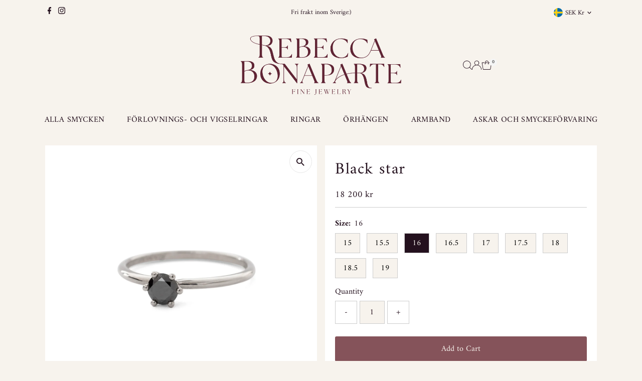

--- FILE ---
content_type: text/css
request_url: https://rebeccabonaparte.com/cdn/shop/t/6/assets/component-accordions.css?v=65194696988079373771756301783
body_size: -252
content:
.c-accordion .dropdown-arrow{cursor:pointer}.c-accordion__panel{display:block;max-height:0px;overflow:hidden;transition:max-height .35s cubic-bezier(0,1,0,1)}.c-accordion__panel.is-active{max-height:99vh;transition:max-height .35s ease-in-out}.c-accordion--custom-page .c-accordion__inner{padding-bottom:10px}.c-accordion.c-accordion--custom-page{color:var(--text-color)}.c-accordion.c-accordion--product{margin-top:15px}.c-accordion.c-accordion--product .c-accordion__header,.c-accordion.c-accordion--custom-page .c-accordion__header{display:flex;width:100%;overflow:hidden;line-height:1;cursor:pointer;padding:15px 10px 15px 0;background:transparent;color:var(--text-color);border-bottom:1px solid var(--dotted-color);border-radius:0;height:unset!important;text-align:left;margin-bottom:0}.c-accordion.c-accordion--product .c-accordion__header .dropdown-arrow,.c-accordion.c-accordion--custom-page .c-accordion__header .dropdown-arrow{margin-left:auto;transform:rotate(0);transition:transform .35s ease}.c-accordion.c-accordion--product .c-accordion__header[aria-expanded=true] .dropdown-arrow,.c-accordion.c-accordion--custom-page .c-accordion__header[aria-expanded=true] .dropdown-arrow{transform:rotate(180deg);transition:transform .35s ease}.c-accordion.c-accordion--product .c-accordion__panel,.c-accordion.c-accordion--custom-page .c-accordion__panel{padding:0 10px}.c-accordion__panel .c-accordion__inner{padding-top:10px}
/*# sourceMappingURL=/cdn/shop/t/6/assets/component-accordions.css.map?v=65194696988079373771756301783 */
